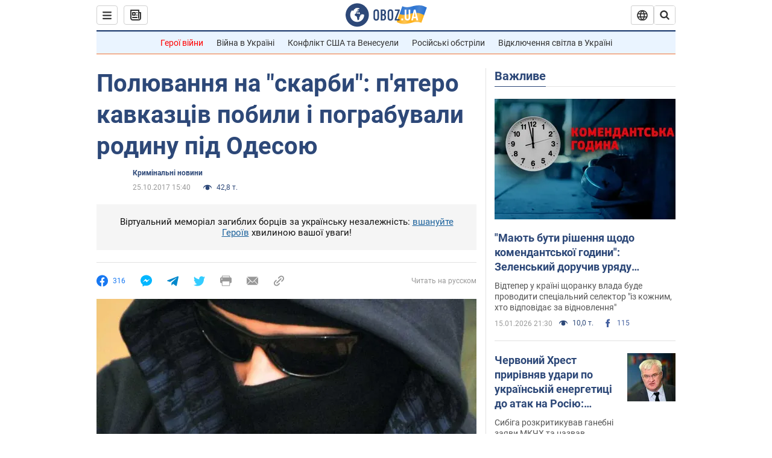

--- FILE ---
content_type: application/x-javascript; charset=utf-8
request_url: https://servicer.idealmedia.io/1418748/1?nocmp=1&sessionId=6969d487-139a2&sessionPage=1&sessionNumberWeek=1&sessionNumber=1&scale_metric_1=64.00&scale_metric_2=256.00&scale_metric_3=100.00&cbuster=1768543366997231719796&pvid=5d1db27b-c52f-497f-8e93-f3c29c45e905&implVersion=11&lct=1763555100&mp4=1&ap=1&consentStrLen=0&wlid=027d91c1-41c3-411f-8140-8418aa940ddc&uniqId=03a8d&niet=4g&nisd=false&evt=%5B%7B%22event%22%3A1%2C%22methods%22%3A%5B1%2C2%5D%7D%2C%7B%22event%22%3A2%2C%22methods%22%3A%5B1%2C2%5D%7D%5D&pv=5&jsv=es6&dpr=1&hashCommit=cbd500eb&apt=2017-10-25T15%3A40%3A00&tfre=3554&w=0&h=1&tl=150&tlp=1&sz=0x1&szp=1&szl=1&cxurl=https%3A%2F%2Fincident.obozrevatel.com%2Fukr%2Fcrime%2Fpolyuvannya-na-skarbi-pyatero-kavkaztsiv-pobili-i-pograbuvali-rodinu-pid-odesoyu.htm&ref=&lu=https%3A%2F%2Fincident.obozrevatel.com%2Fukr%2Fcrime%2Fpolyuvannya-na-skarbi-pyatero-kavkaztsiv-pobili-i-pograbuvali-rodinu-pid-odesoyu.htm
body_size: 850
content:
var _mgq=_mgq||[];
_mgq.push(["IdealmediaLoadGoods1418748_03a8d",[
["tsn.ua","11960018","1","Драма на Бойківщині: поліція побачила дивне світло в кучугурі","Випадковий промінь екрана зберіг життя 15-річному юнаку, що п’яний замерзав у заметі.","0","","","","4N6FIpliWF6zds--_MoioclAAjZ1aNt3ytBk5UlaL8QwTJzDlndJxZG2sYQLxm7SJP9NESf5a0MfIieRFDqB_Kldt0JdlZKDYLbkLtP-Q-VeDA9OkaL2MIscKFsBX_S7",{"i":"https://s-img.idealmedia.io/n/11960018/45x45/285x0x630x630/aHR0cDovL2ltZ2hvc3RzLmNvbS90LzUwOTE1My9jOGEwMTU5ZjA4Y2UwZjM0MjhiMzA3YTVjMDI1Nzc4My5qcGVn.webp?v=1768543367-DLibrqbteVoqrmBhMnY8-YPTDqzd7E1MCFsaVfFuTEM","l":"https://clck.idealmedia.io/pnews/11960018/i/1298901/pp/1/1?h=4N6FIpliWF6zds--_MoioclAAjZ1aNt3ytBk5UlaL8QwTJzDlndJxZG2sYQLxm7SJP9NESf5a0MfIieRFDqB_Kldt0JdlZKDYLbkLtP-Q-VeDA9OkaL2MIscKFsBX_S7&utm_campaign=obozrevatel.com&utm_source=obozrevatel.com&utm_medium=referral&rid=fb215443-f2a0-11f0-ae1c-c4cbe1e3eca4&tt=Direct&att=3&afrd=296&iv=11&ct=1&gdprApplies=0&muid=q0fLCgXqQM2m&st=-300&mp4=1&h2=RGCnD2pppFaSHdacZpvmnoTb7XFiyzmF87A5iRFByjtkApNTXTADCUxIDol3FKO5_5gowLa8haMRwNFoxyVg8A**","adc":[],"sdl":0,"dl":"","category":"События Украины","dbbr":0,"bbrt":0,"type":"e","media-type":"static","clicktrackers":[],"cta":"Читати далі","cdt":"","tri":"fb2166a7-f2a0-11f0-ae1c-c4cbe1e3eca4","crid":"11960018"}],],
{"awc":{},"dt":"desktop","ts":"","tt":"Direct","isBot":1,"h2":"RGCnD2pppFaSHdacZpvmnoTb7XFiyzmF87A5iRFByjtkApNTXTADCUxIDol3FKO5_5gowLa8haMRwNFoxyVg8A**","ats":0,"rid":"fb215443-f2a0-11f0-ae1c-c4cbe1e3eca4","pvid":"5d1db27b-c52f-497f-8e93-f3c29c45e905","iv":11,"brid":32,"muidn":"q0fLCgXqQM2m","dnt":2,"cv":2,"afrd":296,"consent":true,"adv_src_id":39175}]);
_mgqp();
